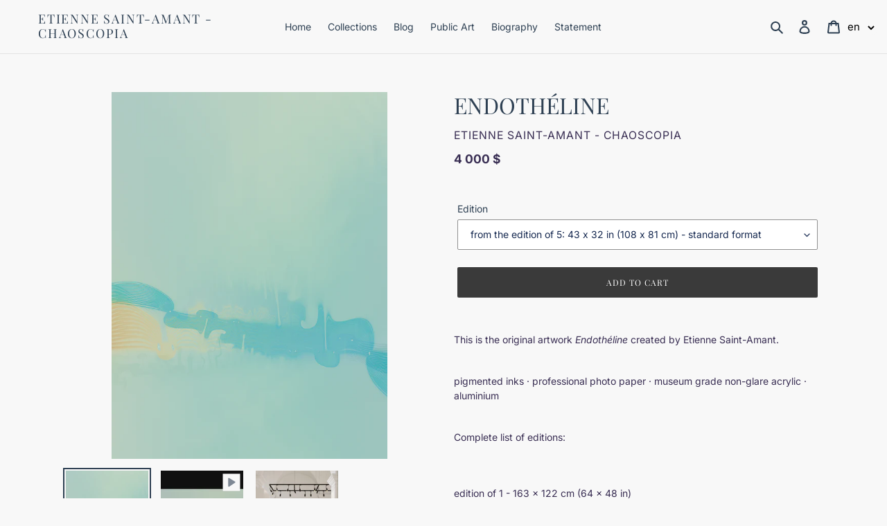

--- FILE ---
content_type: text/javascript; charset=utf-8
request_url: https://chaoscopia.com/en/cart/update.js
body_size: 472
content:
{"token":"hWN7jbmdr5UDhmko6OZ8BQzB?key=52d76eac35c4d2a90e47ba7b2c2c9367","note":null,"attributes":{"language":"en"},"original_total_price":0,"total_price":0,"total_discount":0,"total_weight":0.0,"item_count":0,"items":[],"requires_shipping":false,"currency":"CAD","items_subtotal_price":0,"cart_level_discount_applications":[],"discount_codes":[],"items_changelog":{"added":[]}}